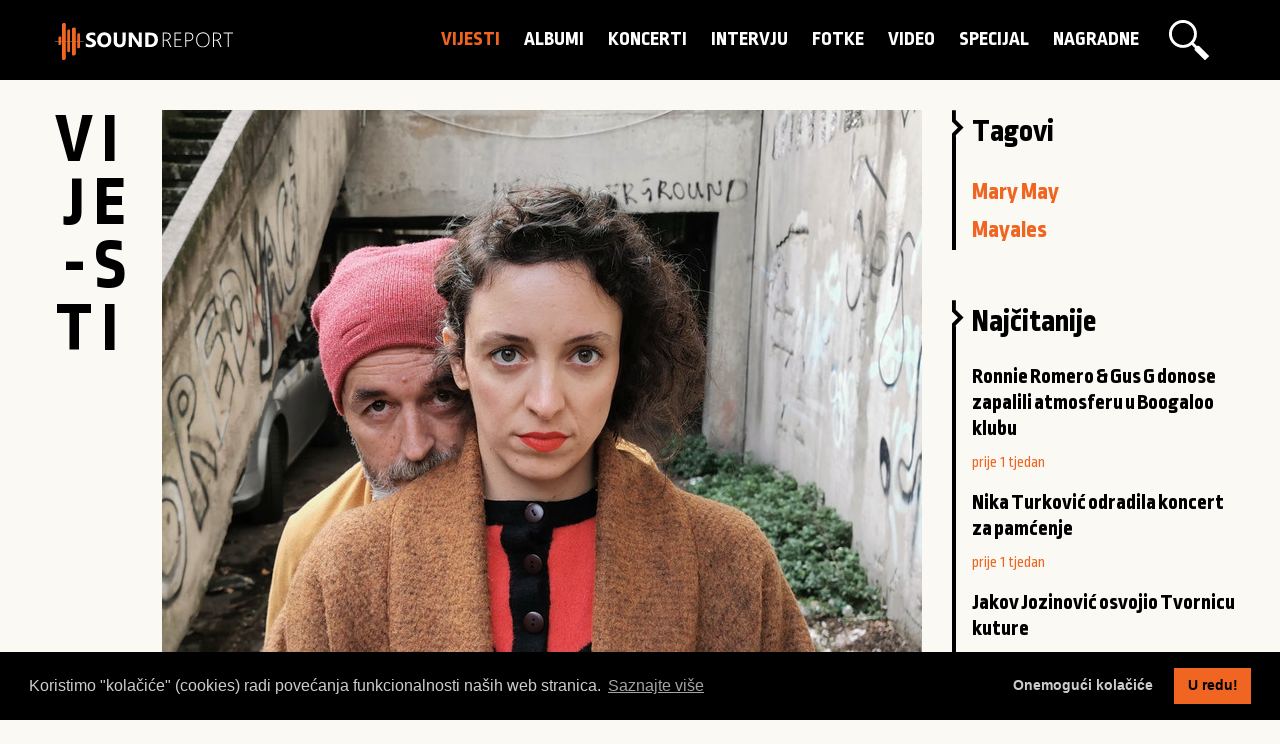

--- FILE ---
content_type: text/html; charset=UTF-8
request_url: https://sound-report.com/vijesti/mayales-predstavljaju-hipnotican-novi-singl-montreal-na-kojem-im-se-pridruzila-mary-may/
body_size: 6299
content:
<!doctype html>
<html class="no-js" lang="hr" dir="ltr">
	<head>
		<meta charset="utf-8">
		<meta http-equiv="x-ua-compatible" content="ie=edge">
		<meta name="viewport" content="width=device-width, initial-scale=1.0">
		
		<title>Mayales predstavljaju hipnotičan novi singl "Montreal" na kojem im se pridružila Mary May | sound-report.com</title>
		
		<meta name="keywords" content="Mayales, Mary May">
        <meta name="description" content="Mayales ponosno predstavlja novu vokalnu suradnju, još jedan spoj umjetnika odanih glazbi i perfekciji spojenih u pjesmu koja će ravnopravno stati uz bok uspješnicama koje je bend ostvario s Valerijom Nikolovskom, Yayom, Kristijanom Beluhan. Ovoga puta ra">
        <meta name="author" content="">
        <meta name="designer" content="">
        <meta name="copyright" content="sound-report.com"> 
         
        <meta property="og:locale" content="hr_HR">
        <meta property="og:url" content="https://sound-report.com/vijesti/mayales-predstavljaju-hipnotican-novi-singl-montreal-na-kojem-im-se-pridruzila-mary-may/">
        <meta property="og:title" content="Mayales predstavljaju hipnotičan novi singl &quot;Montreal&quot; na kojem im se pridružila Mary May | sound-report.com">
        <meta property="og:description" content="Mayales ponosno predstavlja novu vokalnu suradnju, još jedan spoj umjetnika odanih glazbi i perfekciji spojenih u pjesmu koja će ravnopravno stati uz bok uspješnicama koje je bend ostvario s Valerijom Nikolovskom, Yayom, Kristijanom Beluhan. Ovoga puta ra">
        <meta property="og:image" content="/gallery/blog/mayales-predstavljaju-hipnotican-novi-singl-montreal-na-kojem-im-se-pridruzila-mary-may.jpg">
        <meta property="og:site_name" content="sound-report.com">
		
		<meta name="twitter:title" content="Mayales predstavljaju hipnotičan novi singl "Montreal" na kojem im se pridružila Mary May | sound-report.com">
		<meta name="twitter:description" content="Mayales ponosno predstavlja novu vokalnu suradnju, još jedan spoj umjetnika odanih glazbi i perfekciji spojenih u pjesmu koja će ravnopravno stati uz bok uspješnicama koje je bend ostvario s Valerijom Nikolovskom, Yayom, Kristijanom Beluhan. Ovoga puta ra">
		<meta name="twitter:image" content="/gallery/blog/mayales-predstavljaju-hipnotican-novi-singl-montreal-na-kojem-im-se-pridruzila-mary-may.jpg">
		<meta name="twitter:card" content="summary_large_image">
		<meta name="twitter:image:alt" content="Mayales predstavljaju hipnotičan novi singl "Montreal" na kojem im se pridružila Mary May | sound-report.com">
        
        <link rel="apple-touch-icon" sizes="180x180" href="/assets/favicon/apple-touch-icon.png">
		<link rel="icon" type="image/png" sizes="32x32" href="/assets/favicon/favicon-32x32.png">
		<link rel="icon" type="image/png" sizes="16x16" href="/assets/favicon/favicon-16x16.png">
		<link rel="manifest" href="/assets/favicon/site.webmanifest">
		<link rel="mask-icon" href="/assets/favicon/safari-pinned-tab.svg" color="#f16724">
		<link rel="shortcut icon" href="/assets/favicon/favicon.ico">
		<meta name="msapplication-TileColor" content="#000000">
		<meta name="msapplication-config" content="/assets/favicon/browserconfig.xml">
		<meta name="theme-color" content="#ffffff">
		
		<link rel="stylesheet" href="https://fonts.googleapis.com/css2?family=Open+Sans:wght@400;600&family=Ropa+Sans&display=swap">
		<link rel="stylesheet" href="/assets/css/foundation.min.css">			
		<link rel="stylesheet" href="/assets/css/fontawesome.min.css">	
		<link rel="stylesheet" href="/assets/css/brands.min.css">	
		<link rel="stylesheet" href="/assets/css/lightgallery.min.css">	
		<link rel="stylesheet" href="/assets/css/jquery-ui.min.css">	
		<link rel="stylesheet" href="https://cdn.jsdelivr.net/npm/cookieconsent@3/build/cookieconsent.min.css" />
		<link rel="stylesheet" href="/assets/css/app.css">
		<link rel="stylesheet" href="/assets/css/app_mobile.css">
		
		<script src="https://platform-api.sharethis.com/js/sharethis.js#property=5f107d5a6216ed00124406c5&product=inline-share-buttons" async="async"></script>
  	</head>

	<body>
		<header>
	<div class="grid-container">
		<div class="grid-x grid-padding-x">
			<div class="small-12 medium-12 large-3 cell">
				<h1 class="fade-in one">
					<a href="/" title="Mayales predstavljaju hipnotičan novi singl "Montreal" na kojem im se pridružila Mary May | sound-report.com">Mayales predstavljaju hipnotičan novi singl "Montreal" na kojem im se pridružila Mary May | sound-report.com</a>
				</h1>
			</div>	
			<div class="small-12 medium-12 large-9 cell">
				<a href="/trazilica/" class="search_btn open_search"></a>
				<nav class="fade-in one">
					<ul>		
															<li>
										<a href="/vijesti/" class="active" data-hover="Vijesti">
											Vijesti										</a>
									</li>
															<li>
										<a href="/albumi/" data-hover="Albumi">
											Albumi										</a>
									</li>
															<li>
										<a href="/koncerti/" data-hover="Koncerti">
											Koncerti										</a>
									</li>
															<li>
										<a href="/intervju/" data-hover="Intervju">
											Intervju										</a>
									</li>
															<li>
										<a href="/foto-galerije/" data-hover="Fotke">
											Fotke										</a>
									</li>
															<li>
										<a href="/video/" data-hover="Video">
											Video										</a>
									</li>
															<li>
										<a href="/special-report/" data-hover="Specijal">
											Specijal										</a>
									</li>
															<li>
										<a href="/nagradne-igre/" data-hover="Nagradne">
											Nagradne										</a>
									</li>
											</ul>
				</nav>
				<form action="/pretrazivanje/" method="post" id="search_form">
					<fieldset>
						<a href="/" id="search_close"></a>
						<button type="submit" id="search_btn" class="search_btn"></button>
						<input type="text" id="search_term" name="search_term" value="" placeholder="Pretraži..."/>
					</fieldset>
				</form>
			</div>	
		</div>
	</div>
</header>
<div class="grid-x fade-in one" id="spinner_master_container">
	<div class="small-12 medium-12 large-12 cell">
		<div class="spinner-master">
			<input type="checkbox" id="spinner-form" />
			<label for="spinner-form" class="spinner-spin">
				<div class="spinner diagonal part-1"></div>
				<div class="spinner horizontal"></div>
				<div class="spinner diagonal part-2"></div>
			</label>
		</div>
	</div>
</div>		<section id="content" class="full_article_container">
			<div class="grid-container">
				<div class="grid-x">
					<div class="small-12 medium-12 large-1 cell">
						<h2>
							<span class="h2_span_V">V</span><span class="h2_span_i">i</span><span class="h2_span_j">j</span><span class="h2_span_e">e</span><span class="h2_span_-">-</span><span class="h2_span_s">s</span><span class="h2_span_t">t</span><span class="h2_span_i">i</span>						</h2>						
					</div>
					<div class="small-12 medium-12 large-8 cell">
												<article class="full_article">
															<img src="/gallery/blog/mayales-predstavljaju-hipnotican-novi-singl-montreal-na-kojem-im-se-pridruzila-mary-may.jpg" alt="Mayales predstavljaju hipnotičan novi singl "Montreal" na kojem im se pridružila Mary May">
																						<h3>Mayales predstavljaju hipnotičan novi singl "Montreal" na kojem im se pridružila Mary May</h3>
							<p class="article_date">17.11.2021. 10:40</p>
							<div class="sharethis-inline-share-buttons"></div>
							<p class="intro">Mayales ponosno predstavlja novu vokalnu suradnju, još jedan spoj umjetnika odanih glazbi i perfekciji spojenih u pjesmu koja će ravnopravno stati uz bok uspješnicama koje je bend ostvario s Valerijom Nikolovskom, Yayom, Kristijanom Beluhan. Ovoga puta radi se o pjesmi Montreal na kojoj im se pridružila umjetnica iznimnog glasa i karizme, Mary May.</p>
							<p><span style="color: #000000;"><span style="font-size: 17px;"><em>"Toliko me &scaron;armirala karizma te divne žene da sam tek po zavr&scaron;etku albuma shvatio kako mi je preokrenula tekst na početku pjesme. Trebalo je biti 'Jučer sam zaspala u sebe&hellip;'. Mary je jaka i formirana umjetnica, osebujna i autentična, za nju vi&scaron;e nema nazad&hellip;a to je danas tako rijetko. Svaka minuta druženja, suradnje s njom, ima svoju priču. Zbog toga ovu pjesmu volimo jo&scaron; i vi&scaron;e.",</em> o suradnji s Mary May je ispričao Petar Beluhan, a svoje dojmove podijelila je Mary:</span></span><br /><br /><span style="color: #000000;"><span style="font-size: 17px;"><em>"Kada te pozove netko čiji album prvijenac smatra&scaron; najuzvi&scaron;enijim ostvarenjem domaće pop produkcije koji prelazi granice žanra i dan danas stoji čisto i snažno na samo svom mjestu, onda ne dvoji&scaron;. Suradnja se dogodila prirodno, mogla sam biti ono &scaron;to jesam, a opet sljedeći određenu sliku koju je Petar imao o samoj pjesmi, u koju sam se spremno uklopila. Jo&scaron; sam vi&scaron;e dobila kroz međusobnu komunikaciju, jer smo oboje brusili iskrenost i otvorenost i mislim da smo u kratkom roku jedan drugom rekli stvari koje inače traže dulje poznanstvo. Montreal je tu kao divna uspomena na na&scaron; prvi susret, a odnos je ono &scaron;to ostaje i to me jako veseli.</em>&nbsp;</span></span></p>
<div style="text-align: justify;"><span style="color: #000000;"><span style="font-size: 17px;">Pjesma '<strong>Montreal'</strong> ujedno je peti singl skinut s hvaljenog albuma <strong>Domovina</strong>, objavljenog u travnju ove 2021. godine. Nastala je u trenutku kada ukupna svjetska glazbena scena, tim vi&scaron;e i domaća, zatečeno i bespomoćno prolazi kroz nezapamćeno razdoblje nemogućnosti žive komunikacije sa svojom publikom i kada se tek naslućuju razmjeri istinske &scaron;tete za sada&scaron;njost i budućnost. Iz tog razloga umjetnici koriste sve preostale mogućnosti da stvaraju i dođu do svoje publike. Objavom novih djela poku&scaron;avaju uglazbiti trenutak, ali i nadu, kako sebi samima tako i svojoj publici.</span></span></div>
<div style="text-align: justify;">&nbsp;</div>
<div style="text-align: justify;"><iframe src="https://www.youtube.com/embed/P0kjrAIIXY8" width="560" height="314" allowfullscreen="allowfullscreen"></iframe><br />&nbsp;</div>
<div style="text-align: justify;"><span style="color: #000000;"><span style="font-size: 17px;">I u slučaju Mayalesa pandemija je naprasno prekinula gotovo sve koncertne aktivnosti benda planirane kao promocija novog albuma <strong>Domovina</strong>, koji je odmah po izlasku unisono ocijenjen ne samo kao album godine već i kao najambicioznije djelo u skoro trideset godina postojanja benda. Neovisno o tome Mayales nastavlja objavljivati singlove s Domovine pa nakon pjesama<em> <strong>Dupli svijet</strong>, <strong>Jo&scaron; jedan krug</strong></em>, <em><strong>Divlje pastrve</strong></em> i <em><strong>Adio galioti</strong></em> na red dolazi iznimno senzualna pjesma <em><strong>Montreal</strong></em>, po mnogima nasljednicu kultne pjesme <em><strong>Simbol za sunce</strong>.</em><br />&nbsp;<br />Ovu, nedvojbeno, važnu kompoziciju u dugačkom nizu Mayalesovih potraga za savr&scaron;enom pjesmom, prati i video za koji su zaslužni <strong>Petar Beluhan</strong>, <strong>Dinko &Scaron;imac</strong>, <strong>Dina Ek&scaron;tajn</strong> te mlada umjetnica <strong>Luna Beluhan</strong>.<br />&nbsp;<br />Pjesma "Montreal" dostupna je na svim </span></span><span style="font-size: 17px;"><a style="color: #007c89; font-weight: normal; text-decoration: underline;" href="https://aquarius-records.us4.list-manage.com/track/click?u=69d2272e6a877d3b25113c4c0&amp;id=bfd9e11632&amp;e=3d97814253" target="_blank" rel="noopener" data-saferedirecturl="https://www.google.com/url?q=https://aquarius-records.us4.list-manage.com/track/click?u%3D69d2272e6a877d3b25113c4c0%26id%3Dbfd9e11632%26e%3D3d97814253&amp;source=gmail&amp;ust=1637228150108000&amp;usg=AOvVaw1__tm5SZiYAfrbe2M1uqQv"><span style="color: #000080;">digitalnim servisima</span></a></span><span style="color: #000000;"><span style="font-size: 17px;">.</span></span></div>																					<div class="author_signature">
																<div class="author_image">
										<img src="/assets/img/default-profile-photos/soundreport-60x60.png" alt="sound-report.com">
									</div>
									<div class="author_name">
										<a href="/">sound report</a>
										<p>Glazbeni magazin o domaćoj nezavisnoj sceni</p>
									</div>
														</div>
						</article>
					</div>	
					<div class="small-12 medium-12 large-3 cell">
												<div class="aside_box">
							<h4>Tagovi</h4>
							<ul>
																		<li>
											<a href="/tag/mary-may/">Mary May</a>
										</li>
																		<li>
											<a href="/tag/mayales/">Mayales</a>
										</li>
															</ul>
						</div>
						<div class="aside_box">
							<h4>Najčitanije</h4>
																<h5>
										<a href="/koncerti/ronnie-romero-gus-g-boogaloo-zagreb-13-11-2025/">Ronnie Romero &amp; Gus G donose zapalili atmosferu u Boogaloo klubu</a>
									</h5>
									<p class="article_date">prije 1 tjedan</p>
																<h5>
										<a href="/koncerti/nika-turkovic-boogaloo-zagreb-15-11-2025/">Nika Turković odradila koncert za pamćenje</a>
									</h5>
									<p class="article_date">prije 1 tjedan</p>
																<h5>
										<a href="/koncerti/jakov-jozinovic-tvornica-kulture-23-11-2025/">Jakov Jozinović osvojio Tvornicu kuture</a>
									</h5>
									<p class="article_date">prije 3 dana</p>
													</div>
						<div class="aside_box">
							<h4>Random</h4>
																<h5>
										<a href="/vijesti/dimitrije-dimitrijevic-u-zacaranoj-mocvari-online-koncert/">Dimitrije Dimitrijević u Začaranoj Močvari - online koncert</a>
									</h5>
									<p class="article_date">prije 4 godina</p>
																<h5>
										<a href="/vijesti/u-listopadu-u-lisinskom-nastup-rade-serbedzije-i-zapadnog-kolodvora/">U listopadu u Lisinskom nastup Rade Šerbedžije i Zapadnog kolodvora</a>
									</h5>
									<p class="article_date">prije 4 godina</p>
																<h5>
										<a href="/vijesti/marko-brecelj-u-istom-danu-daje-dva-koncerta-u-zagrebackom-mm-u/">Marko Brecelj u istom danu daje dva koncerta u zagrebačkom MM-u</a>
									</h5>
									<p class="article_date">prije 9 godina</p>
																<h5>
										<a href="/vijesti/for-zatvara-petu-sezonu-good-vibrationsa-u-ljetnom-vrtu-vintagea/">FOR zatvara petu sezonu Good Vibrationsa u Ljetnom vrtu Vintagea</a>
									</h5>
									<p class="article_date">prije 8 godina</p>
													</div>
											</div>	
					<div class="small-12 medium-12 large-1 cell">
						
					</div>
					<div class="small-12 medium-12 large-11 cell articles">
														<article class="article">
									<a href="/vijesti/mangroove-i-mayales-poklanjaju-komad-neba/">
																						<img src="/gallery/blog/isjecak-iz-spota-doringo-videography.jpg" alt="Mangroove i Mayales poklanjaju "Komad neba"">
												<!--<p class="image_credits">photo: Isječak iz spota, credit: Doringo Videography</p>-->
											
										<h3>Mangroove i Mayales poklanjaju "Komad neba"</h3>										
										<p class="article_date">17.01.2025. <span>prije 10 mjeseca</span></p>
									</a>
									<div class="clear"></div>
								</article>
														<article class="article">
									<a href="/vijesti/mayales-ove-subote-u-vrtu-zagrebackog-the-garden-breweryja/">
																						<img src="/gallery/blog/mayales-ove-subote-u-vrtu-zagrebackog-the-garden-breweryja.jpg" alt="Mayales ove subote u vrtu zagrebačkog The Garden Breweryja">
												<!--<p class="image_credits">photo: , credit: </p>-->
											
										<h3>Mayales ove subote u vrtu zagrebačkog The Garden Breweryja</h3>										
										<p class="article_date">05.07.2022. <span>prije 3 godina</span></p>
									</a>
									<div class="clear"></div>
								</article>
														<article class="article">
									<a href="/vijesti/mali-festival-petrinja-matija-cvek-detour-i-mayales-na-prvom-izdanju-festivala/">
																						<img src="/gallery/blog/mali-festival-petrinja-matija-cvek-detour-i-mayales-na-prvom-izdanju-festivala.jpg" alt="Mali festival Petrinja - Matija Cvek, Detour i Mayales na prvom izdanju festivala">
												<!--<p class="image_credits">photo: , credit: </p>-->
											
										<h3>Mali festival Petrinja - Matija Cvek, Detour i Mayales na prvom izdanju festivala</h3>										
										<p class="article_date">17.05.2022. <span>prije 3 godina</span></p>
									</a>
									<div class="clear"></div>
								</article>
														<article class="article">
									<a href="/vijesti/nova-sezona-magic-boxa-krece-sa-sestim-izdanjem-online-koncerta/">
																						<img src="/gallery/blog/nova-sezona-magic-boxa-krece-sa-sestim-izdanjem-online-koncerta.jpg" alt="Nova sezona Magic Boxa kreće sa šestim izdanjem online koncerta">
												<!--<p class="image_credits">photo: , credit: </p>-->
											
										<h3>Nova sezona Magic Boxa kreće sa šestim izdanjem online koncerta</h3>										
										<p class="article_date">18.01.2022. <span>prije 3 godina</span></p>
									</a>
									<div class="clear"></div>
								</article>
											</div>		
				</div>
				</div>
			</div>
		</section>
<footer>
	<div class="grid-container">
		<div class="grid-x grid-padding-x">
			<div class="small-12 medium-12 large-12 cell">
				<img src="/assets/img/logo_white.svg" alt="Sound-report.com" width="179" height="auto">
			</div>
			<div class="small-12 medium-8 large-8 cell">
				<nav class="fade-in one">
					<ul>		
						<li>
							<a href="/autori/" data-hover="autori">
								autori
							</a>
						</li>
														<li>
									<a href="/impressum/" data-hover="Impressum">
										Impressum									</a>
								</li>
														<li>
									<a href="/pravne-napomene/" data-hover="Pravne napomene">
										Pravne napomene									</a>
								</li>
														<li>
									<a href="/postani-dio-tima/" data-hover="Postani dio tima">
										Postani dio tima									</a>
								</li>
														<li>
									<a href="/partneri/" data-hover="Partneri">
										Partneri									</a>
								</li>
											</ul>
				</nav>	
				<div id="social">
					<a href="https://www.facebook.com/soundreportcro/" target="_blank" class="social"><i class="fab fa-facebook-f"></i></a>
					<a href="https://www.instagram.com/soundreport/" target="_blank" class="social"><i class="fab fa-instagram"></i></a>
					<a href="https://twitter.com/soundreportcro" target="_blank" class="social"><i class="fab fa-twitter"></i></a>
					<a href="https://www.youtube.com/channel/UChg_Kr4VdUkVreiaRQpV-9w" target="_blank" class="social"><i class="fab fa-youtube"></i></a>
				</div>
			</div>
			<div class="small-12 medium-4 large-4 cell">
				<p class="copyright">Sound-report.com &copy; 2014 - 2025.</p>
			</div>			
		</div>
	</div>
</footer> 	
		<script src="https://code.jquery.com/jquery-3.5.1.min.js" integrity="sha256-9/aliU8dGd2tb6OSsuzixeV4y/faTqgFtohetphbbj0=" crossorigin="anonymous"></script>	
		<script src="https://code.jquery.com/ui/1.12.1/jquery-ui.min.js" integrity="sha256-VazP97ZCwtekAsvgPBSUwPFKdrwD3unUfSGVYrahUqU=" crossorigin="anonymous"></script>
        <script src="/assets/js/bxslider/jquery.bxslider.js"></script> 
		<script src="https://cdnjs.cloudflare.com/ajax/libs/masonry/4.2.2/masonry.pkgd.min.js"></script>
		<script src="https://cdnjs.cloudflare.com/ajax/libs/lightgallery/1.7.2/js/lightgallery-all.min.js"></script>
		<script src="https://cdnjs.cloudflare.com/ajax/libs/foundation/6.6.3/js/foundation.min.js"></script>
		<script async defer src="//www.instagram.com/embed.js"></script>
		<script>
			window.twttr = (function(d, s, id) {
				var js, fjs = d.getElementsByTagName(s)[0],
					t = window.twttr || {};
			  	if (d.getElementById(id)) return t;
			  	js = d.createElement(s);
			  	js.id = id;
			  	js.src = "https://platform.twitter.com/widgets.js";
			  	fjs.parentNode.insertBefore(js, fjs);

			  	t._e = [];
			  	t.ready = function(f) {
					t._e.push(f);
			  	};
			  	return t;
			}(document, "script", "twitter-wjs"));
		</script>
		<script src="/assets/js/app.js"></script>
				<!-- Google tag (gtag.js) -->
		<script async src="https://www.googletagmanager.com/gtag/js?id=G-TBZ92145HC"></script>
		<script>
		  	window.dataLayer = window.dataLayer || [];
		  	function gtag(){dataLayer.push(arguments);}
		  	gtag('js', new Date());
		  	gtag('config', 'G-TBZ92145HC');
		</script>
		<script src="https://cdn.jsdelivr.net/npm/cookieconsent@3/build/cookieconsent.min.js" data-cfasync="false"></script>
		<script>
			window.cookieconsent.initialise({
			  	"palette": {
					"popup": {
						"background": "#000",
						"text": "#ccc"
					},
					"button": {
				  		"background": "#f06521"
					}
			  	},
			  	"type": "opt-out",
			  	"content": {
					"message": "Koristimo \"kolačiće\" (cookies) radi povećanja funkcionalnosti naših web stranica. ",
					"dismiss": "U redu!",
					"deny": "Onemogući kolačiće",
					"allow": "U redu!",
					"link": "Saznajte više"
			  	}
			});
		</script>
			</body>
</html>

--- FILE ---
content_type: text/css
request_url: https://sound-report.com/assets/css/app.css
body_size: 3713
content:
@font-face {
    font-family: 'Ropa Sans PTT';
    src: 	url('/assets/fonts/wf.woff2') format('woff2'),
        	url('/assets/fonts/wf.woff') format('woff');
    font-weight: normal;
    font-style: normal;
    font-display: swap;
}

body {
	background: #faf9f4;
	margin: 0;
	color: #333;
    font-family: "PT Serif","Helvetica Neue",Helvetica,Roboto,Arial,sans-serif;
    font-size: 1em;
    line-height: 1.5;
}
.cc-revoke, .cc-window {
    font-family: "PT Serif","Helvetica Neue",Helvetica,Roboto,Arial,sans-serif;
    font-size: 1em;
    line-height: 1.5;
}
* {
	outline: none;
}
.clear {
	clear: both;
}
.cell {
	position: relative;
}

/*********************************************************** HEADER ***************************************************************/

header {
	width: 100%;
	display: block;
	position: relative;
	height: 80px;
	background-color: #000;
	padding: 23px 0 20px 0;	
	z-index: 999999;
}
h1 {
	width: 100%;
	height: 37px;
	text-indent: -999999px;
	margin: 0;
	padding: 0;
	display: block;
	position: relative;
}
h1 a {
	width: 100%;
	height: 100%;
	display: block;
	background: url(/assets/img/logo.svg) left top no-repeat;
	background-size: contain;
	position: absolute;
	margin: 0;
	top: 0;
	left: 0;
	right: 0;
	bottom: 0;
}
.fade-in {
	opacity: 0;
    -webkit-animation: fadeIn ease-in 1;
    -moz-animation: fadeIn ease-in 1;
    animation: fadeIn ease-in 1;
    -webkit-animation-fill-mode: forwards;
    -moz-animation-fill-mode: forwards;
    animation-fill-mode: forwards;
    -webkit-animation-duration: 1s;
    -moz-animation-duration: 1s;
    animation-duration: 1s;
}
.fade-in.one {
	animation-delay: .4s;
}
@keyframes fadeIn {
	0% {opacity:0;}
	100% {opacity:1;}
}
@-moz-keyframes fadeIn {
	0% {opacity:0;}
	100% {opacity:1;}
}
@-webkit-keyframes fadeIn {
	0% {opacity:0;}
	100% {opacity:1;}
}
@-o-keyframes fadeIn {
	0% {opacity:0;}
	100% {opacity:1;}
}

.search_btn {
	display: block;
	width: 72px;
	height: 72px;
	float: right;
	margin: -19px 0 0 0;
	background: url(/assets/img/magnifier_white.svg) center center no-repeat;
	background-size: 40px auto;
}
.search_btn:hover {
	background-image: url(/assets/img/magnifier_orange.svg);
}
button.search_btn {
	margin: 0;
	background-image: url(/assets/img/magnifier_black.svg);
}
#search_form {
	width: 100%;
	height: 72px;
	background: #fff;
	display: block;
	position: absolute;
	top: -100px;
	left: 0;
	margin-top: -19px;
	padding: 0 0.9375rem;
	-webkit-transition: top .5s ease-in-out;
	-moz-transition: top .5s ease-in-out;
	transition: top .5s ease-in-out;
}
#search_form.visible {
	top: 0px;
}
#search_form input {
	width: calc(100% - 184px);
	background: #fff;
	border: none;
	padding: 0;
	font-size: 1.5rem;
	line-height: 32px;
	height: 32px;
	color: #000;
	margin: 20px;
	box-shadow: none;
}
#search_close {
	width: 72px;
	height: 72px;
	display: block;
	float: right;
	background: #ccc;
	background-image: url(/assets/img/x.svg);
}
#search_close {
	width: 72px;
	height: 72px;
	display: block;
	float: right;
	background: #ccc;
	background: url(/assets/img/x.svg) center center no-repeat;
	background-size: 30px auto;;
}
#search_close:hover {
	background-image: url(/assets/img/x_orange.svg);
}
#search_form input::-webkit-input-placeholder { /* Chrome/Opera/Safari */
  	color: #000;
}
#search_form input::-moz-placeholder { /* Firefox 19+ */
  	color: #000;
}
#search_form input:-ms-input-placeholder { /* IE 10+ */
  	color: #000;
}
#search_form input:-moz-placeholder { /* Firefox 18- */
  	color: #000;
}

/*********************************************************** NAV ***************************************************************/

nav {
	width: calc(100% - 76px);
	height: auto;
	position: relative;
	padding: 0;
	text-align: right;
	background-color: #000;
}
nav ul {
	list-style-type: none;
	margin: 0;
	padding: 0;
}
nav ul li {
	display: inline-block;
}
nav ul li a {
	color: #fff;
	font-family: 'Ropa Sans PTT', sans-serif;
	font-size: 1.25rem;
	line-height: 1.7em;
	padding: 0 10px;
	display: block;
	text-transform: uppercase;
	position: relative;
	-webkit-transition: color .1s linear;
	-moz-transition: color .1s linear;
	transition: color .1s linear;
}
nav ul li a::before {
	position: absolute;
	top: 0;
	left: 10px;
	overflow: hidden;
	max-width: 0;
	color: #f06521;
	content: attr(data-hover);
	-webkit-transition: max-width .2s;
	-moz-transition: max-width .2s;
	transition: max-width .2s;
	white-space: nowrap;
}
nav ul li a:hover::before {	
	max-width: 100%;
}
nav ul li a.active, nav ul li a:active, nav ul li a:focus {
	color: #f06521;
}


#spinner_master_container															{ display: none; z-index: 999999; position: absolute; top: 0; right: 0; }
#spinner_master_container .columns 													{ padding: 0; }
.spinner-master input[type="checkbox"] + label:before               				{ display: none; }
.spinner-master input[type="checkbox"]:checked + label:before  						{ display: none; }
.spinner-master input[type="checkbox"] + label  									{ height: 30px; }
.spinner-master * 																	{ transition: all 0.3s; -webkit-transition: all 0.3s; box-sizing: border-box; }
.spinner-master 																	{ position: relative; margin: 13px 10px; height: 30px; width: 40px; float: right; }
.spinner-master input[type="checkbox"] 												{ display: none; }
.spinner-master label 																{ cursor: pointer; position: absolute; z-index: 99; height: 100%; width: 100%; top: 0; left: 0; margin: 0; }
.spinner-master .spinner 															{ position: absolute; height: 5px; width: 100%; background-color: #fff; border-radius: 3px; }
.spinner-master .diagonal.part-1 													{ position: relative; float: left; }
.spinner-master .horizontal 														{ position: relative; float: left; margin-top: 5px; }
.spinner-master .diagonal.part-2 													{ position: relative; float: left; margin-top: 5px; }
.spinner-master input[type="checkbox"]:checked ~ .spinner-spin > .horizontal 		{ opacity: 0;}
.spinner-master input[type="checkbox"]:checked ~ .spinner-spin > .diagonal.part-1 	{ -webkit-transform: rotate(135deg); transform: rotate(135deg); margin-top: 10px; }
.spinner-master input[type="checkbox"]:checked ~ .spinner-spin > .diagonal.part-2 	{ -webkit-transform: rotate(-135deg); transform: rotate(-135deg); margin-top: -15px; }
input[type='checkbox'] + label.spinner-spin, input[type='radio'] + label.spinner-spin {
	width: 100% !important;
	top: 3px !important;
	margin: 0 !important;
}




/*********************************************************** SLIDER ***************************************************************/

#slider {
	position: relative;
	height: 500px;
	background-color: #000;
	width: 100%;
}
#slider .cell {
	position: relative;
}
.bx-wrapper {
	position: relative;
	margin: 0 auto;
	padding: 0;
	*zoom: 1;
	width: 100%;
	height: 500px;
}
.bx-wrapper .bx-viewport {	
	-webkit-transform: translatez(0);
	-moz-transform: translatez(0);
	-ms-transform: translatez(0);
	-o-transform: translatez(0);
	transform: translatez(0);
	width: 100%;
	height: 100% !important;
}
.slider {
	position: relative;
	width: 100%;
	height: 100%;
	padding: 0;
	margin: 0;
	list-style-type: none;
	background-color: transparent;
}
.slider li {
	height: 100%;
	background-color: #000;
}
.slide {
	display: block;
	width: 100%;
	height: 100%;
	position: relative;
	background-position: left center;
	background-repeat: no-repeat;
	background-size: auto 100%;
}
.slide.bgpadding {
	background-position: 107px center;
}
.slide a {
    display: block;
    width: 100%;
    height: 100%;
}
#slider h2 {
	color: #fff;
	font-size:  3.125rem;
	line-height: 1.1;
	font-family: 'Ropa Sans PTT', sans-serif;
	padding: 0;
	margin: 20px 0;
}
#slider p {
	font-family: "PT Serif", "Helvetica Neue", Helvetica, Roboto, Arial, sans-serif;
	color: #fff;
	font-size: 1.25rem;
	line-height: 1.25em;
}
#slider a:hover h2 {
	color: #f06521;
}

.bx-controls {
	width: 70px;
	height: 100%;
	position: absolute;
	top: 0;
	left: 0;
	padding-top: 143px;
	box-sizing: border-box;
	background-color: rgba(0, 0, 0, 0.8);
}
.slide .grid-x {
	height: 100%;
}
.slide .cell {
	background-image: linear-gradient(to right, rgba(0, 0, 0, 0.8) , rgba(0, 0, 0, 1));;
	height: 100%;
}
.bx-pager-item {
	height: 17px;
	width: 100%;
	position: relative;
	padding: 1px 0;
	box-sizing: border-box;
}
.bx-pager-link {
	width: 100%;
	height: 15px;
	text-indent: -999999px;
	position: relative;
	display: block;
}
.bx-pager-link::before {
	display: block;
	content: "";
	width: 3px;
	height: 15px;
	position: absolute;
	top: 0;
	left: 33px;
	background: #808080;
}
.bx-pager-link.active::before {
	background: #fff;	
}

#slide-counter {
	width: 70px;
	height: 30px;
	position: absolute;
	top: 169px;
	left: 0.9375rem;
	text-align: center;
	font-size: 2.25rem;
	font-family: 'Ropa Sans PTT', sans-serif;
	color: #fff;
	line-height: 30px;
}
.bx-controls-direction {
	width: 70px;
	position: relative;
}
.bx-prev, .bx-next {
	position: relative;
	display: block;
	text-indent: -999999px;
	width: 14px;
    box-sizing: content-box;
    border-right: 28px solid #808080;
    border-left: 28px solid #808080;
    height: 7px;
    margin: 7px auto;
    -webkit-transition: all .2s ease;
    -moz-transition: all .2s ease;
    transition: all .2s ease;
}
.bx-prev::before {
	content: '';
    position: absolute;
    top: -4px;
    left: 0;
    height: 100%;
    width: 51%;
    background: #808080;
    -webkit-transform: skew(0,-45deg);
    -moz-transform: skew(0,-45deg);
    -ms-transform: skew(0,-45deg);
    -o-transform: skew(0,-45deg);
    transform: skew(0,-45deg);
}
.bx-prev::after {
	content: '';
    position: absolute;
    top: -4px;
    right: 0;
    height: 100%;
    width: 50%;
    background: #808080;
    -webkit-transform: skew(0,45deg);
    -moz-transform: skew(0,45deg);
    -ms-transform: skew(0,45deg);
    -o-transform: skew(0,45deg);
    transform: skew(0,45deg);
}
.bx-next { 
	margin: 50px 0 25px 0;
}
.bx-next::before {
	content: '';
    position: absolute;
    top: 3px;
    left: 0;
    height: 100%;
    width: 51%;
    background: #808080;
    -webkit-transform: skew(0,45deg);
    -moz-transform: skew(0,45deg);
    -ms-transform: skew(0,45deg);
    -o-transform: skew(0,45deg);
    transform: skew(0,45deg);
}
.bx-next::after {
	content: '';
    position: absolute;
    top: 3px;
    right: 0;
    height: 100%;
    width: 50%;
    background: #808080;
    -webkit-transform: skew(0,-45deg);
    -moz-transform: skew(0,-45deg);
    -ms-transform: skew(0,-45deg);
    -o-transform: skew(0,-45deg);
    transform: skew(0,-45deg);
}


/*********************************************************** CONTENT ***************************************************************/

#content {
	padding: 20px 0;
}
#content h2 {
	display: block;
    font-family: "Ropa Sans PTT", sans-serif;
    font-style: normal;
    font-weight: normal;
    font-size: 4.375rem;
    color: #000;
    word-wrap: break-word;
    width: 90px;
    line-height: .9;
    text-transform: uppercase;
    letter-spacing: -2px;
	margin: 0;
	padding: 10px 0;
}
#content h2 span {
	width: 36px;
	display: inline-block;
	text-align: center;
}
#pager {
	width: 70px;
}
.prev, .next {
	position: relative;
	display: block;
	text-indent: -999999px;
	width: 14px;
    box-sizing: content-box;
    border-right: 28px solid #242424;
    border-left: 28px solid #242424;
    height: 7px;
    margin: 7px auto;
    -webkit-transition: all .2s ease;
    -moz-transition: all .2s ease;
    transition: all .2s ease;
}
.prev::before {
	content: '';
    position: absolute;
    top: -4px;
    left: 0;
    height: 100%;
    width: 51%;
    background: #242424;
    -webkit-transform: skew(0,-45deg);
    -moz-transform: skew(0,-45deg);
    -ms-transform: skew(0,-45deg);
    -o-transform: skew(0,-45deg);
    transform: skew(0,-45deg);
}
.prev::after {
	content: '';
    position: absolute;
    top: -4px;
    right: 0;
    height: 100%;
    width: 50%;
    background: #242424;
    -webkit-transform: skew(0,45deg);
    -moz-transform: skew(0,45deg);
    -ms-transform: skew(0,45deg);
    -o-transform: skew(0,45deg);
    transform: skew(0,45deg);
}
.next { 
	margin: 0 0 25px 0;
}
.next::before {
	content: '';
    position: absolute;
    top: 3px;
    left: 0;
    height: 100%;
    width: 51%;
    background: #242424;
    -webkit-transform: skew(0,45deg);
    -moz-transform: skew(0,45deg);
    -ms-transform: skew(0,45deg);
    -o-transform: skew(0,45deg);
    transform: skew(0,45deg);
}
.next::after {
	content: '';
    position: absolute;
    top: 3px;
    right: 0;
    height: 100%;
    width: 50%;
    background: #242424;
    -webkit-transform: skew(0,-45deg);
    -moz-transform: skew(0,-45deg);
    -ms-transform: skew(0,-45deg);
    -o-transform: skew(0,-45deg);
    transform: skew(0,-45deg);
}
#page_counter {
    font-family: "Ropa Sans PTT", sans-serif;
	color: #d6d5d2;
    font-size: 2.25rem;
    text-decoration: none;
    font-style: normal;
    line-height: 0.8em;
    margin: 0;
	text-align: center;
	width: 70px;
    word-wrap: break-word;	
	padding: 10px 0;
}
#current_page {
	color: #000;
}
article {
	width: 25%;
	padding: 10px;
	overflow: hidden;
	margin: 0;
	display: block;
}
article img {
	width: 100%;
	height: auto;
}
article h3 {
	color: #000;
    font-family: "Ropa Sans PTT", sans-serif;
    font-size: 1.875rem;
    line-height: 1.1;
    -webkit-transition: all .2s ease;
    -moz-transition: all .2s ease;
    transition: all .2s ease;
	padding: 20px 0;
	border-bottom: 3px solid #000;
}
article a:hover h3 {	
	color: #f06521;
	border-bottom: 3px solid #f06521;
}
article a p {
	color: #333;
}
p.article_date {
    font-family: "Ropa Sans", sans-serif;
	font-weight: normal;
    font-style: normal;
    font-size: 1.0625rem;
    color: #f06521;
    margin-right: 5px;
}
p.article_date span {
	color: #000;
	float: right;
	display: inline-block;
}

/*********************************************************** SPECTAG ***************************************************************/

nav.spectag {
	width: calc(100% - 20px);
	margin: 10px 10px 0 10px;
	text-align: center;
}

/*********************************************************** ARTICLE ***************************************************************/

section#content.full_article_container {
	padding: 20px 0;
}
section#content.full_article_container h2 {
	padding: 10px 0;
}
article.full_article {
	width: 100%;
}
article.full_article img {
	width: 100% !important;
	height: 100% !important;
}
#st-1 .st-btn > img {
	width: 16px !important;
	height: 16px !important;
}
article.full_article h3 {
	color: #000;
    font-family: "Ropa Sans PTT", sans-serif;
    font-size: 3.5rem;
    line-height: 1.1;
    -webkit-transition: all .2s ease;
    -moz-transition: all .2s ease;
    transition: all .2s ease;
	margin: 0;
	padding: 30px 0;
	border: none;
}
article.full_article p {
    font-size: 1.125rem;
    padding: 0 0 .75em 0;
	margin: 0;
}
article.full_article p.intro {
    font-size: 1.125rem;
    font-weight: 700;
    margin-bottom: 20px;
}
article.full_article p.article_date {
    text-align: right;
}
article.full_article iframe {
	width: 100%;
}
.sharethis-inline-share-buttons {
	margin: 20px 0;
}
.article-photo-holder {
	text-align: right;
    font-family: "Ropa Sans", sans-serif;
    font-size: .875rem;
    margin-bottom: 15px;
}
.full_article a {
	color: #f06521;
}
.author_signature {
	margin: 20px 0;
	width: 100%;
	height: 60px;
	position: relative;
}
.author_image {
	width: 80px;
	height: 60px;
	border-radius: 50%;
	float: left;
	padding-right: 20px;
}
.author_image img {
	width: 60px;
	height: 60px;
	border-radius: 50%;
}
.author_name {
	width: calc(100% - 80px);
	height: 60px;
	float: left;
}
.author_name a {
	text-transform: uppercase;
    color: #000;
    font-family: "Ropa Sans PTT", sans-serif;
    font-size: 1.125rem;
	display: block;
	padding: 15px 0 0 0;
	line-height: 1.5em;
}
article.full_article .author_name p {
	display: block;
    clear: both;
    font-size: .9375rem;
    color: #f06521;
    line-height: 1.2;
}
.last_update {
	text-align: right;
}
iframe {
	border: none;
}
.gallery {
	width: 100%;
	display: block;
}
.gallery a {
	display: block;
	width: 150px;
	height: auto;
	padding-top: 150px;
	position: relative;
	overflow: hidden;
	float: left;
	margin: 1px;
}
.gallery a div {
	width: 100%;
	height: 100%;
	position: absolute;
	top: 0;
	left: 0;
	background-position: center center;
	background-repeat: no-repeat;
	background-size: cover;
	overflow: hidden;
    -webkit-transition: all .3s ease;
    -moz-transition: all .3s ease;
    transition: all .3s ease;
	transform: scale(1.2);
}
.gallery a div img {
	display: none;
}
.gallery a:hover div {
	transform: scale(1);
}
article.full_article p.image_credit {
	text-align: right;
	font-weight: normal;
	font-size: 0.8em;
}

/*********************************************************** RIGHT COLUMN ***************************************************************/


.aside_box {
	width: 100%;
	height: auto;
	margin: 10px 0 50px 20px;
	position: relative;
	overflow: hidden;
}

.aside_box::before {
	width: 4px;
    height: 100%;
    display: block;
    content: "";
    top: 27px;
    left: 0;
    background-color: #000;
    position: absolute;
}
.aside_box::after {
	display: block;
    content: "";
    background: url(/assets/img/chevron-left.png) no-repeat top left;
    width: 12px;
    height: 27px;
    position: absolute;
    top: 0;
    left: 0;
}
.aside_box h4 {
    font-family: "Ropa Sans PTT", sans-serif;
	font-size: 2rem;
    color: #000;
	margin: 0;
	padding: 0 0 20px 20px;
}
.aside_box ul {
	list-style-type: none;
	margin: 0;
	padding: 0;
}
.aside_box ul li a {
	font-size: 1.5rem;
    color: #f06521;
    font-family: "Ropa Sans PTT", sans-serif;
	padding: 0 0 0 20px;
}
.aside_box h5 {
	font-size: 1.5rem;
    color: #000;
    font-family: "Ropa Sans PTT", sans-serif;
	padding: 0 0 0 20px;
}
.aside_box h5 a {
	display: block;
    font-size: 1.375rem;
    line-height: 1.2;
    color: #000;
    -webkit-transition: color .3s ease;
    -moz-transition: color .3s ease;
    transition: color .3s ease;
}
.aside_box h5 a:hover {
    color: #f06521;
}
.aside_box p {
    font-size: .9375rem;
    color: #f06521;
	padding: 0 0 0 20px;
}
.banner {
	display: block;
	width: auto;
	height: auto;
	position: relative;
	padding: 10px;
	box-sizing: border-box;
}
.banner2, .banner3 {
	padding: 10px 0 50px 20px;
}

/*********************************************************** FOOTER ***************************************************************/

article.full_article.full_author {
	width: calc(100% - 20px);
	border-top: 4px solid #000;
	border-bottom: 4px solid #000;
	padding: 0;
	margin: 10px;
}
.full_author img {
	width: 100%;
	height: auto;
}
.full_author .author_text {
	padding: 20px;
}
.full_author .author_text h3 {
	font-size: 2em;
    margin: .67em 0 0 0;
	padding: 0;
}
.full_author .author_text p {
    font-size: 1.125rem;
	padding: 0;
	margin: 0;
}
.full_author .author_text p.intro {
	font-size: 1.375rem;
    color: #000;
    font-style: italic;
	padding: 0 0 30px 0;
	margin: 0;
	line-height: 1.1em;
}

/*********************************************************** FOOTER ***************************************************************/

footer {
	width: 100%;
	display: block;
	position: relative;
	height: auto;
	background-color: #000;
	padding: 20px 0 23px 0;	
	z-index: 100;
}

footer nav {
	text-align: left;
	padding-left: 21px;
}
footer nav ul li a {	
	font-size: .8125rem;
}
footer .copyright {	
	font-size: .8125rem;
	text-align: right;
	color: #fff;
	font-family: 'Ropa Sans PTT', sans-serif;
}
footer #social {
	padding: 20px 20px 100px 31px;
}
footer .social {
	width: 40px;
	height: 40px;
	display: block;
	float: left;
	margin: 0 10px 0 0;
	padding: 0;
	color: #000;
	border-radius: 50%;
	font-family: 'Font Awesome 5 Brands';
	font-size: 20px;
	line-height: 40px;
	background: #fff;
	text-align: center;	
	transform: scale(1);	
	-webkit-transition: all 0.3s linear 0s;
	transition: all 0.3s linear 0s;
}
footer .social:hover {
	color: #000;
	transform: scale(1.4);	
}



--- FILE ---
content_type: text/css
request_url: https://sound-report.com/assets/css/app_mobile.css
body_size: 1015
content:
/* Small only */
@media screen and (max-width: 39.9375em) {
	html, body {
		height: 100%;
	}
	#spinner_master_container { 
		display: block;
	}
	header {
		padding: 10px 0;
		height: 57px;
	}
	.search_btn {
		width: 49px;
		height: 49px;
		position: absolute;
		top: -27px;
		right: 60px;
		background-size: 30px auto;
	}
	button.search_btn {
		position: relative;
		top: 0;
		right: 0;
	}	
	#search_form {
		width: calc(100% - 60px);
		height: 49px;
		margin-top: -19px;
		padding: 0 0 0 10px;
		z-index: 99999;
	}
	#search_form.visible {
		top: -25px;
	}
	#search_form input {
		width: calc(100% - 100px);
		margin: 9px 0 8px 0;
	}
	#search_close {
		width: 49px;
		height: 49px;
	}
	#search_close {
		width: 49px;
		height: 49px;
	}
	
	nav {
		width: 100%;
		position: fixed;
		top: 57px;
		right: -100%;
		height: auto;
		-webkit-transition: right 0.5s ease-in;
		transition: right 0.5s ease-in;
		text-align: left;
	}
	nav.visible {
		right: 0%;
		-webkit-transition: right 0.5s ease-in;
		transition: right 0.5s ease-in;
	}
	nav ul li {
		width: 100%;
	}
	nav.spectag {
		position: relative;
		right: 0%;
		z-index: 999999;
		text-align: left;
		width: 100%;
		padding: 0;
		margin: 0;
		top: 0;
	}
	nav + article {
		top: 150px !important;
	}
	footer nav {
		top: 295px;
		padding-left: 0;
	}	
	#slider {
		height: calc(100% - 57px);
	}
	#slider>.grid-container, #slider>.grid-container>.grid-x, .bx-wrapper {
		height: 100%;
	}
	#slider>.grid-container>.grid-padding-x>.cell {
		padding: 0;
	}
	#slider h2 {
		font-size:  2rem;
	}
	#slider p {
		font-size: 1rem;
	}
	.bx-controls {
		width: 100%;
		height: 80px;
		top: auto;
		bottom: 0;
		padding: 0 10px;
		box-sizing: border-box;
		background-color: rgba(0, 0, 0, 1);
	}
	.bx-pager-item {
		height: 80px;
		width: 17px;
		padding: 0 1px;
		float: left;
	}
	.bx-pager-link {
		height: 80px;
	}
	.bx-pager-link::before {
		width: 15px;
		height: 3px;
		top: 38px;
		left: 0;
	}
	.bx-controls-direction {
		float: left;
		margin-right: 20px;
	}
	.bx-prev, .bx-next {
		left: 0;

	}
	#slider .slide .cell {
		bottom: 80px;
		position: absolute;
		left: 0;
		width: 100%;
		padding: 0.625rem;
		box-sizing: border-box;
		height: auto;
		background-image: linear-gradient(to bottom, rgba(0, 0, 0, 0.8) , rgba(0, 0, 0, 1));
	}
	.slide.bgpadding {
		background-position: left center;
	}
	#slide-counter {
		top: auto;
		left: 0.625rem;
		bottom: 25px;
	}
	#content {
		padding: 20px 0;
	}
	#content h2 {
		font-size: 3rem;
		word-wrap: normal;
		width: 50%;
		padding: 0;
		float: left;
	}
	#content h2 span {
		width: auto;
		display: inline-block;
		text-align: center;
	}
	#content h2 span.h2_span_- {
		display: none;
	}
	#pager {
		float: right;
		width: auto;
		margin-top: -10px;
	}
	#page_counter {
		width: auto;
	}
	.next {
		margin: 0 auto 25px auto;
	}
	article {
		width: 100%;
		padding: 10px 0;
	}
	article.full_article {
		padding: 10px 0;
	}
	article.full_article h3 {		
		font-size: 2rem;
		padding: 10px 0;
	}
	footer #social {
		padding: 20px 20px 20px 31px;
	}
	.aside_box {
		margin: 10px 0 20px 0;
	}
}
	
/* Medium and up */
@media screen and (min-width: 40em) {	
	
}

/* Medium only */
@media screen and (min-width: 40em) and (max-width: 63.9375em) {
	#spinner_master_container { 
		display: block;
	}
	header {
		padding: 10px 0;
		height: 57px;
	}
	.search_btn {
		width: 49px;
		height: 49px;
		position: absolute;
		top: -27px;
		right: 60px;
		background-size: 30px auto;
	}
	button.search_btn {
		position: relative;
		top: 0;
		right: 0;
	}	
	#search_form {
		width: calc(100% - 60px);
		height: 49px;
		margin-top: -19px;
		padding: 0 0 0 10px;
		z-index: 99999;
	}
	#search_form.visible {
		top: -25px;
	}
	#search_form input {
		width: calc(100% - 100px);
		margin: 9px 0 8px 0;
	}
	#search_close {
		width: 49px;
		height: 49px;
	}
	#search_close {
		width: 49px;
		height: 49px;
	}
	nav {
		width: 100%;
		position: fixed;
		top: 57px;
		right: -100%;
		height: auto;
		-webkit-transition: right 0.5s ease-in;
		transition: right 0.5s ease-in;
		text-align: left;
	}
	nav.visible {
		right: 0%;
		-webkit-transition: right 0.5s ease-in;
		transition: right 0.5s ease-in;
	}
	nav ul li {
		width: 100%;
	}
	nav.spectag {
		position: relative;
		right: 0%;
		z-index: 999999;
		text-align: left;
		width: 100%;
		padding: 0;
		margin: 0;
		top: 0;
	}
	nav + article {
		top: 150px !important;
	}
	footer nav {
		top: 295px;
		padding-left: 0;
	}
	.slide.bgpadding {
		background-position: left center;
	}
	#slider h2 {
		font-size:  2rem;
	}
	#slider p {
		font-size: 1rem;
	}
	#content {
		padding: 20px 0;
	}
	#content h2 {
		font-size: 3rem;
		word-wrap: normal;
		width: 50%;
		padding: 0;
		float: left;
	}
	#content.full_article_container h2 {
		width: 100%;
	}
	#content h2 span {
		width: auto;
		display: inline-block;
		text-align: center;
	}
	#content h2 span.h2_span_- {
		display: none;
	}
	#pager {
		float: right;
		width: auto;
		margin-top: -10px;
	}
	#page_counter {
		width: auto;
	}
	.next {
		margin: 0 auto 25px auto;
	}
	article {
		width: 33%;
		padding: 10px;
	}
	article.full_article {
		padding: 10px 0;
	}
	article.full_article h3 {		
		font-size: 2.5rem;
		padding: 20px 0;
	}
	footer #social {
		padding: 20px 20px 20px 31px;
	}
	.aside_box {
		margin: 10px 0 20px 0;
	}
}

/* Large and up */
@media screen and (min-width: 64em) {	
	
}

/* Large only */
@media screen and (min-width: 64em) and (max-width: 74.9375em) {
	
}


--- FILE ---
content_type: image/svg+xml
request_url: https://sound-report.com/assets/img/logo.svg
body_size: 2068
content:
<?xml version="1.0" encoding="utf-8"?>
<!-- Generator: Adobe Illustrator 23.0.0, SVG Export Plug-In . SVG Version: 6.00 Build 0)  -->
<svg version="1.1" id="Layer_1" xmlns="http://www.w3.org/2000/svg" xmlns:xlink="http://www.w3.org/1999/xlink" x="0px" y="0px"
	 viewBox="0 0 2000 415.5" style="enable-background:new 0 0 2000 415.5;" xml:space="preserve">
<style type="text/css">
	.st0{fill:#A6A8AC;}
	.st1{fill:#F16724;}
	.st2{fill:#FFFFFF;}
</style>
<path class="st0" d="M1,206.6H321c1.1,0,4.5-5.6,1.1-5.6H2.1C1,201-1.3,206.6,1,206.6"/>
<path class="st1" d="M84.1,18v383c0,15.7,31.4,9,31.4-3.4v-383C115.5,0,84.1,5.6,84.1,18"/>
<path class="st1" d="M96.4,415.5c-11.2,0-18-5.6-18-14.6V18c0-11.2,12.4-18,24.7-18c11.2,0,18,5.6,18,14.6v383
	c0,5.6-3.4,10.1-9,13.5C107.7,414.4,102,415.5,96.4,415.5z M103.2,11.2c-7.9,0-13.5,4.5-13.5,6.7v383c0,3.4,4.5,3.4,6.7,3.4
	c3.4,0,7.9-1.1,10.1-2.2c2.2-1.1,3.4-2.2,3.4-3.4V14.6C109.9,11.2,105.4,11.2,103.2,11.2z M138,85.4v231.3
	c0,16.8,31.4,13.5,31.4-2.2V83.1C170.5,66.3,138,69.6,138,85.4 M195.2,67.4v285.3c0,14.6,31.4,7.9,31.4-3.4V62.9
	C226.7,49.4,195.2,55,195.2,67.4"/>
<path class="st1" d="M206.5,366.1c-10.1,0-16.8-5.6-16.8-13.5V67.4c0-11.2,14.6-16.8,25.8-16.8c10.1,0,16.8,5.6,16.8,13.5v284.1
	c0,5.6-3.4,10.1-10.1,13.5C217.7,365,212.1,366.1,206.5,366.1z M215.5,60.6c-7.9,0-14.6,4.5-14.6,5.6v285.3c0,2.2,4.5,2.2,5.6,2.2
	c3.4,0,7.9-1.1,11.2-2.2c2.2-1.1,3.4-3.4,3.4-3.4V62.9C221.1,60.6,216.6,60.6,215.5,60.6z M249.2,126.9v149.4
	c0,14.6,31.4,9,31.4-3.4V123.5C281.7,108.9,249.2,114.6,249.2,126.9 M38,161.7v78.6c0,13.5,31.4,6.7,31.4-3.4v-78.6
	C69.5,144.9,38,151.6,38,161.7"/>
<path class="st2" d="M346.9,263.9V228c6.7,5.6,13.5,10.1,21.3,12.4c7.9,2.2,15.7,4.5,23.6,4.5c4.5,0,9,0,12.4-1.1
	c3.4-1.1,6.7-2.2,9-3.4c2.2-1.1,4.5-3.4,5.6-5.6s2.2-4.5,2.2-6.7c0-3.4-1.1-5.6-2.2-9c-2.2-2.2-4.5-4.5-7.9-6.7
	c-3.4-2.2-6.7-4.5-11.2-5.6s-9-4.5-13.5-5.6c-12.4-5.6-22.5-11.2-28.1-19.1c-6.7-7.9-9-16.8-9-28.1c0-9,2.2-15.7,5.6-21.3
	c3.4-5.6,7.9-11.2,13.5-14.6s12.4-6.7,20.2-9c7.9-2.2,15.7-2.2,24.7-2.2s15.7,0,22.5,1.1s12.4,2.2,18,4.5V146
	c-2.2-2.2-5.6-3.4-9-4.5l-10.1-3.4l-10.1-2.2l-10.1-1.1c-4.5,0-7.9,0-11.2,1.1c-3.4,1.1-6.7,2.2-9,3.4s-4.5,3.4-5.6,5.6
	c-1.1,2.2-2.2,4.5-2.2,6.7c0,2.2,1.1,5.6,2.2,7.9c1.1,2.2,3.4,4.5,5.6,5.6c2.2,2.2,5.6,3.4,10.1,5.6c3.4,2.2,7.9,3.4,12.4,5.6
	c6.7,2.2,12.4,5.6,18,9c5.6,3.4,10.1,6.7,13.5,10.1c3.4,3.4,6.7,7.9,9,13.5c2.2,4.5,3.4,11.2,3.4,16.8c0,9-2.2,16.8-5.6,22.5
	c-3.4,5.6-7.9,11.2-13.5,14.6c-5.6,3.4-12.4,6.7-20.2,7.9c-7.9,1.1-15.7,2.2-24.7,2.2s-18-1.1-25.8-2.2
	C360.3,269.5,353.6,267.3,346.9,263.9 M553.5,272.9c-23.6,0-42.7-7.9-57.3-22.5c-14.6-14.6-22.5-34.8-22.5-59.5
	c0-25.8,7.9-46,22.5-62.9c14.6-15.7,34.8-23.6,59.5-23.6c23.6,0,41.6,7.9,56.2,22.5c14.6,15.7,21.3,34.8,21.3,60.6
	s-7.9,46-22.5,61.8C597.3,265,578.2,272.9,553.5,272.9 M555.8,137c-12.4,0-23.6,4.5-30.3,14.6c-7.9,10.1-11.2,22.5-11.2,38.2
	s3.4,29.2,11.2,38.2c7.9,9,18,14.6,29.2,14.6c12.4,0,22.5-4.5,30.3-13.5c7.9-9,11.2-21.3,11.2-38.2s-3.4-30.3-11.2-39.3
	C578.2,141.5,568.1,137,555.8,137"/>
<path class="st2" d="M793.8,199.9c0,49.4-22.5,73-68.5,73c-43.8,0-66.3-23.6-66.3-71.9v-93.2h37.1v94.3c0,25.8,10.1,39.3,31.4,39.3
	c20.2,0,30.3-12.4,30.3-38.2v-95.5H795v92.1H793.8z M975.8,270.7h-37.1l-67.4-102.2c-4.5-5.6-6.7-10.1-7.9-13.5
	c1.1,5.6,1.1,14.6,1.1,25.8v89.8h-34.8V107.8h39.3l65.1,98.8c3.4,4.5,5.6,9,7.9,13.5c-1.1-3.4-1.1-11.2-1.1-22.5v-89.8h34.8
	C975.8,107.8,975.8,270.7,975.8,270.7z M1012.8,270.7V107.8h57.3c57.3,0,86.5,27,86.5,79.7c0,25.8-7.9,46-23.6,60.6
	c-15.7,14.6-37.1,22.5-62.9,22.5H1012.8z M1049.9,138.1v103.3h18c15.7,0,28.1-4.5,37.1-14.6s13.5-22.5,13.5-39.3
	c0-15.7-4.5-28.1-13.5-37.1c-9-9-21.3-13.5-38.2-13.5h-16.8V138.1z M1293.6,270.7l-21.3-47.2c-4.5-10.1-9-16.8-13.5-20.2
	s-10.1-5.6-16.8-5.6h-20.2v73h-11.2V107.8h44.9c14.6,0,25.8,3.4,33.7,11.2s12.4,18,12.4,30.3c0,11.2-3.4,21.3-10.1,29.2
	s-15.7,13.5-28.1,15.7c6.7,2.2,12.4,10.1,19.1,23.6l24.7,51.7h-13.5V270.7z M1220.6,117.9v69.6h28.1c12.4,0,22.5-3.4,29.2-10.1
	c7.9-6.7,11.2-15.7,11.2-27c0-10.1-3.4-18-10.1-24.7c-6.7-5.6-15.7-9-28.1-9h-30.3V117.9z M1343,270.7V107.8h76.4v10.1h-65.1v65.1
	h60.6v10.1h-60.6v67.4h68.5v10.1L1343,270.7z M1474.4,205.5v65.1h-11.2V107.8h39.3c16.8,0,29.2,3.4,38.2,11.2
	c9,7.9,13.5,19.1,13.5,33.7c0,14.6-4.5,28.1-14.6,37.1c-10.1,10.1-23.6,14.6-41.6,14.6h-23.6L1474.4,205.5z M1474.4,117.9v76.4h23.6
	c14.6,0,25.8-3.4,33.7-10.1c7.9-6.7,11.2-16.8,11.2-29.2c0-24.7-14.6-37.1-42.7-37.1H1474.4z M1660.8,272.9
	c-22.5,0-41.6-7.9-55-22.5c-13.5-15.7-20.2-34.8-20.2-59.5c0-25.8,6.7-47.2,21.3-62.9c13.5-15.7,33.7-23.6,57.3-23.6
	c22.5,0,39.3,7.9,52.8,22.5c13.5,14.6,20.2,34.8,20.2,59.5c0,27-6.7,48.3-21.3,64C1703.5,266.2,1684.4,272.9,1660.8,272.9
	 M1662,115.7c-19.1,0-34.8,6.7-47.2,20.2c-12.4,13.5-18,31.4-18,53.9s5.6,40.4,16.8,53.9c11.2,13.5,27,20.2,46,20.2
	c20.2,0,35.9-6.7,48.3-20.2c11.2-13.5,18-31.4,18-55c0-22.5-5.6-40.4-16.8-53.9C1697.9,121.3,1682.2,115.7,1662,115.7"/>
<path class="st2" d="M1858.5,270.7l-21.3-47.2c-4.5-10.1-9-16.8-13.5-20.2c-4.5-3.4-10.1-5.6-16.8-5.6h-20.2v73h-11.2V107.8h44.9
	c14.6,0,25.8,3.4,33.7,11.2s12.4,18,12.4,30.3c0,11.2-3.4,21.3-10.1,29.2c-6.7,7.9-15.7,13.5-28.1,15.7c6.7,2.2,12.4,10.1,19.1,23.6
	l24.7,51.7h-13.5L1858.5,270.7z M1786.6,117.9v69.6h28.1c12.4,0,22.5-3.4,29.2-10.1c7.9-6.7,11.2-15.7,11.2-27
	c0-10.1-3.4-18-10.1-24.7c-6.7-5.6-15.7-9-28.1-9h-30.3L1786.6,117.9z M1952.8,117.9v152.7h-11.2V117.9h-47.2v-10.1H2000v10.1
	H1952.8z"/>
</svg>


--- FILE ---
content_type: image/svg+xml
request_url: https://sound-report.com/assets/img/x.svg
body_size: 233
content:
<?xml version="1.0" encoding="utf-8"?>
<!-- Generator: Adobe Illustrator 23.0.0, SVG Export Plug-In . SVG Version: 6.00 Build 0)  -->
<svg version="1.1" id="Layer_1" xmlns="http://www.w3.org/2000/svg" xmlns:xlink="http://www.w3.org/1999/xlink" x="0px" y="0px"
	 viewBox="0 0 40 40" style="enable-background:new 0 0 40 40;" xml:space="preserve">
<style type="text/css">
	.st0{fill:none;stroke:#231F20;stroke-width:4;stroke-miterlimit:10;}
</style>
<line class="st0" x1="0" y1="0" x2="40" y2="40"/>
<line class="st0" x1="0" y1="40" x2="40" y2="0"/>
</svg>


--- FILE ---
content_type: text/javascript
request_url: https://sound-report.com/assets/js/app.js
body_size: 551
content:
var slider 	= '';
var slide_count = 7;
var slide_curr = 1;

$(document).ready(function(){ 
	"use strict"
	
	$(".spinner-master input[type=checkbox]").click(function() {
    	$("nav").toggleClass("visible");
	});	
	
	$(".accordion").accordion({
		heightStyle: "content",
		collapsible: true,
		active: false
	});
	
	slider = $('.slider').bxSlider({
	  	mode: 'fade',
		speed: 1000,
		pause: 5000,
	  	pager: true,
		pagerType: 'full',
		controls: true,
		auto: true,
		minSlides: 1,
		maxSlides: 1,
		easing: 'easeInOutCubic',
		onSlideAfter: function(){    
        	$("#slide-counter").text((slider.getCurrentSlide()+1)+'/'+slider.getSlideCount());   
    	}
	});	
	
	$('.articles').masonry({
	  	itemSelector: '.article'
	});
	
	$(".gallery").lightGallery(); 	
	
	$(".open_search").click(function(event) {
	  	event.preventDefault();
		$("#search_form").addClass('visible');
	});	
	
	$("#search_close").click(function(event) {
	  	event.preventDefault();
		$("#search_form").removeClass('visible');
	});	
	
	$(".search_str").click(function(event) {
	  	event.preventDefault();		
		var form = $('<form action="' + $(this).attr('href') + '" method="post"><input type="text" name="search_term" value="' + $("#search_term").val() + '" /></form>');
		$('body').append(form);
		form.submit();
	});	
});

$(window).on("load",function(){
	"use strict";
	
	$('.articles').masonry({
	  	itemSelector: '.article'
	});
});

$(window).resize(function() {
	"use strict";
	
	$('.articles').masonry({
	  	itemSelector: '.article'
	});
});


--- FILE ---
content_type: image/svg+xml
request_url: https://sound-report.com/assets/img/magnifier_white.svg
body_size: 311
content:
<?xml version="1.0" encoding="utf-8"?>
<!-- Generator: Adobe Illustrator 23.0.0, SVG Export Plug-In . SVG Version: 6.00 Build 0)  -->
<svg version="1.1" id="Layer_1" xmlns="http://www.w3.org/2000/svg" xmlns:xlink="http://www.w3.org/1999/xlink" x="0px" y="0px"
	 viewBox="0 0 490 490" style="enable-background:new 0 0 490 490;" xml:space="preserve">
<style type="text/css">
	.st0{fill:none;stroke:#FFFFFF;stroke-width:36;stroke-linecap:round;}
</style>
<path class="st0" d="M280,278c59.2-60.3,58.3-157.2-2-216.4s-157.2-58.3-216.4,2S3.3,220.8,63.6,280c59.5,58.4,154.9,58.4,214.4,0
	l170,170 M357,333l110,110l-26,26L331,359"/>
</svg>


--- FILE ---
content_type: image/svg+xml
request_url: https://sound-report.com/assets/img/magnifier_black.svg
body_size: 310
content:
<?xml version="1.0" encoding="utf-8"?>
<!-- Generator: Adobe Illustrator 23.0.0, SVG Export Plug-In . SVG Version: 6.00 Build 0)  -->
<svg version="1.1" id="Layer_1" xmlns="http://www.w3.org/2000/svg" xmlns:xlink="http://www.w3.org/1999/xlink" x="0px" y="0px"
	 viewBox="0 0 490 490" style="enable-background:new 0 0 490 490;" xml:space="preserve">
<style type="text/css">
	.st0{fill:none;stroke:#333333;stroke-width:36;stroke-linecap:round;}
</style>
<path class="st0" d="M280,278c59.2-60.3,58.3-157.2-2-216.4s-157.2-58.3-216.4,2S3.3,220.8,63.6,280c59.5,58.4,154.9,58.4,214.4,0
	l170,170 M357,333l110,110l-26,26L331,359"/>
</svg>


--- FILE ---
content_type: image/svg+xml
request_url: https://sound-report.com/assets/img/logo_white.svg
body_size: 2045
content:
<?xml version="1.0" encoding="utf-8"?>
<!-- Generator: Adobe Illustrator 23.0.0, SVG Export Plug-In . SVG Version: 6.00 Build 0)  -->
<svg version="1.1" id="Layer_1" xmlns="http://www.w3.org/2000/svg" xmlns:xlink="http://www.w3.org/1999/xlink" x="0px" y="0px"
	 viewBox="0 0 2000 415.5" style="enable-background:new 0 0 2000 415.5;" xml:space="preserve">
<style type="text/css">
	.st0{fill:#FFFFFF;}
</style>
<path class="st0" d="M1,206.6H321c1.1,0,4.5-5.6,1.1-5.6H2.1C1,201-1.3,206.6,1,206.6"/>
<path class="st0" d="M84.1,18v383c0,15.7,31.4,9,31.4-3.4v-383C115.5,0,84.1,5.6,84.1,18"/>
<path class="st0" d="M96.4,415.5c-11.2,0-18-5.6-18-14.6V18c0-11.2,12.4-18,24.7-18c11.2,0,18,5.6,18,14.6v383
	c0,5.6-3.4,10.1-9,13.5C107.7,414.4,102,415.5,96.4,415.5z M103.2,11.2c-7.9,0-13.5,4.5-13.5,6.7v383c0,3.4,4.5,3.4,6.7,3.4
	c3.4,0,7.9-1.1,10.1-2.2c2.2-1.1,3.4-2.2,3.4-3.4V14.6C109.9,11.2,105.4,11.2,103.2,11.2z M138,85.4v231.3
	c0,16.8,31.4,13.5,31.4-2.2V83.1C170.5,66.3,138,69.6,138,85.4 M195.2,67.4v285.3c0,14.6,31.4,7.9,31.4-3.4V62.9
	C226.7,49.4,195.2,55,195.2,67.4"/>
<path class="st0" d="M206.5,366.1c-10.1,0-16.8-5.6-16.8-13.5V67.4c0-11.2,14.6-16.8,25.8-16.8c10.1,0,16.8,5.6,16.8,13.5v284.1
	c0,5.6-3.4,10.1-10.1,13.5C217.7,365,212.1,366.1,206.5,366.1z M215.5,60.6c-7.9,0-14.6,4.5-14.6,5.6v285.3c0,2.2,4.5,2.2,5.6,2.2
	c3.4,0,7.9-1.1,11.2-2.2c2.2-1.1,3.4-3.4,3.4-3.4V62.9C221.1,60.6,216.6,60.6,215.5,60.6z M249.2,126.9v149.4
	c0,14.6,31.4,9,31.4-3.4V123.5C281.7,108.9,249.2,114.6,249.2,126.9 M38,161.7v78.6c0,13.5,31.4,6.7,31.4-3.4v-78.6
	C69.5,144.9,38,151.6,38,161.7"/>
<path class="st0" d="M346.9,263.9V228c6.7,5.6,13.5,10.1,21.3,12.4c7.9,2.2,15.7,4.5,23.6,4.5c4.5,0,9,0,12.4-1.1
	c3.4-1.1,6.7-2.2,9-3.4c2.2-1.1,4.5-3.4,5.6-5.6s2.2-4.5,2.2-6.7c0-3.4-1.1-5.6-2.2-9c-2.2-2.2-4.5-4.5-7.9-6.7
	c-3.4-2.2-6.7-4.5-11.2-5.6s-9-4.5-13.5-5.6c-12.4-5.6-22.5-11.2-28.1-19.1c-6.7-7.9-9-16.8-9-28.1c0-9,2.2-15.7,5.6-21.3
	c3.4-5.6,7.9-11.2,13.5-14.6s12.4-6.7,20.2-9c7.9-2.2,15.7-2.2,24.7-2.2s15.7,0,22.5,1.1s12.4,2.2,18,4.5V146
	c-2.2-2.2-5.6-3.4-9-4.5l-10.1-3.4l-10.1-2.2l-10.1-1.1c-4.5,0-7.9,0-11.2,1.1c-3.4,1.1-6.7,2.2-9,3.4s-4.5,3.4-5.6,5.6
	c-1.1,2.2-2.2,4.5-2.2,6.7c0,2.2,1.1,5.6,2.2,7.9c1.1,2.2,3.4,4.5,5.6,5.6c2.2,2.2,5.6,3.4,10.1,5.6c3.4,2.2,7.9,3.4,12.4,5.6
	c6.7,2.2,12.4,5.6,18,9c5.6,3.4,10.1,6.7,13.5,10.1c3.4,3.4,6.7,7.9,9,13.5c2.2,4.5,3.4,11.2,3.4,16.8c0,9-2.2,16.8-5.6,22.5
	c-3.4,5.6-7.9,11.2-13.5,14.6c-5.6,3.4-12.4,6.7-20.2,7.9c-7.9,1.1-15.7,2.2-24.7,2.2s-18-1.1-25.8-2.2
	C360.3,269.5,353.6,267.3,346.9,263.9 M553.5,272.9c-23.6,0-42.7-7.9-57.3-22.5c-14.6-14.6-22.5-34.8-22.5-59.5
	c0-25.8,7.9-46,22.5-62.9c14.6-15.7,34.8-23.6,59.5-23.6c23.6,0,41.6,7.9,56.2,22.5c14.6,15.7,21.3,34.8,21.3,60.6
	s-7.9,46-22.5,61.8C597.3,265,578.2,272.9,553.5,272.9 M555.8,137c-12.4,0-23.6,4.5-30.3,14.6c-7.9,10.1-11.2,22.5-11.2,38.2
	s3.4,29.2,11.2,38.2c7.9,9,18,14.6,29.2,14.6c12.4,0,22.5-4.5,30.3-13.5c7.9-9,11.2-21.3,11.2-38.2s-3.4-30.3-11.2-39.3
	C578.2,141.5,568.1,137,555.8,137"/>
<path class="st0" d="M793.8,199.9c0,49.4-22.5,73-68.5,73c-43.8,0-66.3-23.6-66.3-71.9v-93.2h37.1v94.3c0,25.8,10.1,39.3,31.4,39.3
	c20.2,0,30.3-12.4,30.3-38.2v-95.5H795v92.1H793.8z M975.8,270.7h-37.1l-67.4-102.2c-4.5-5.6-6.7-10.1-7.9-13.5
	c1.1,5.6,1.1,14.6,1.1,25.8v89.8h-34.8V107.8h39.3l65.1,98.8c3.4,4.5,5.6,9,7.9,13.5c-1.1-3.4-1.1-11.2-1.1-22.5v-89.8h34.8
	C975.8,107.8,975.8,270.7,975.8,270.7z M1012.8,270.7V107.8h57.3c57.3,0,86.5,27,86.5,79.7c0,25.8-7.9,46-23.6,60.6
	c-15.7,14.6-37.1,22.5-62.9,22.5H1012.8z M1049.9,138.1v103.3h18c15.7,0,28.1-4.5,37.1-14.6s13.5-22.5,13.5-39.3
	c0-15.7-4.5-28.1-13.5-37.1c-9-9-21.3-13.5-38.2-13.5h-16.8V138.1z M1293.6,270.7l-21.3-47.2c-4.5-10.1-9-16.8-13.5-20.2
	s-10.1-5.6-16.8-5.6h-20.2v73h-11.2V107.8h44.9c14.6,0,25.8,3.4,33.7,11.2s12.4,18,12.4,30.3c0,11.2-3.4,21.3-10.1,29.2
	s-15.7,13.5-28.1,15.7c6.7,2.2,12.4,10.1,19.1,23.6l24.7,51.7h-13.5V270.7z M1220.6,117.9v69.6h28.1c12.4,0,22.5-3.4,29.2-10.1
	c7.9-6.7,11.2-15.7,11.2-27c0-10.1-3.4-18-10.1-24.7c-6.7-5.6-15.7-9-28.1-9h-30.3V117.9z M1343,270.7V107.8h76.4v10.1h-65.1v65.1
	h60.6v10.1h-60.6v67.4h68.5v10.1L1343,270.7z M1474.4,205.5v65.1h-11.2V107.8h39.3c16.8,0,29.2,3.4,38.2,11.2
	c9,7.9,13.5,19.1,13.5,33.7c0,14.6-4.5,28.1-14.6,37.1c-10.1,10.1-23.6,14.6-41.6,14.6h-23.6L1474.4,205.5z M1474.4,117.9v76.4h23.6
	c14.6,0,25.8-3.4,33.7-10.1c7.9-6.7,11.2-16.8,11.2-29.2c0-24.7-14.6-37.1-42.7-37.1H1474.4z M1660.8,272.9
	c-22.5,0-41.6-7.9-55-22.5c-13.5-15.7-20.2-34.8-20.2-59.5c0-25.8,6.7-47.2,21.3-62.9c13.5-15.7,33.7-23.6,57.3-23.6
	c22.5,0,39.3,7.9,52.8,22.5c13.5,14.6,20.2,34.8,20.2,59.5c0,27-6.7,48.3-21.3,64C1703.5,266.2,1684.4,272.9,1660.8,272.9
	 M1662,115.7c-19.1,0-34.8,6.7-47.2,20.2c-12.4,13.5-18,31.4-18,53.9s5.6,40.4,16.8,53.9c11.2,13.5,27,20.2,46,20.2
	c20.2,0,35.9-6.7,48.3-20.2c11.2-13.5,18-31.4,18-55c0-22.5-5.6-40.4-16.8-53.9C1697.9,121.3,1682.2,115.7,1662,115.7"/>
<path class="st0" d="M1858.5,270.7l-21.3-47.2c-4.5-10.1-9-16.8-13.5-20.2c-4.5-3.4-10.1-5.6-16.8-5.6h-20.2v73h-11.2V107.8h44.9
	c14.6,0,25.8,3.4,33.7,11.2s12.4,18,12.4,30.3c0,11.2-3.4,21.3-10.1,29.2c-6.7,7.9-15.7,13.5-28.1,15.7c6.7,2.2,12.4,10.1,19.1,23.6
	l24.7,51.7h-13.5L1858.5,270.7z M1786.6,117.9v69.6h28.1c12.4,0,22.5-3.4,29.2-10.1c7.9-6.7,11.2-15.7,11.2-27
	c0-10.1-3.4-18-10.1-24.7c-6.7-5.6-15.7-9-28.1-9h-30.3L1786.6,117.9z M1952.8,117.9v152.7h-11.2V117.9h-47.2v-10.1H2000v10.1
	H1952.8z"/>
</svg>
